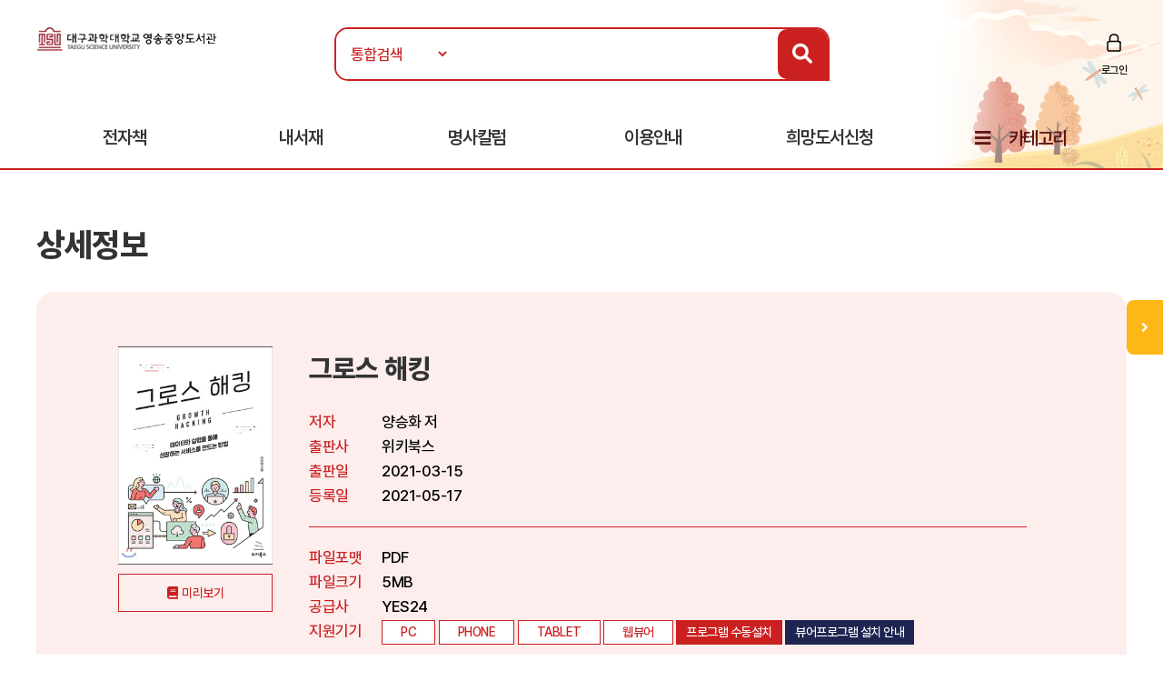

--- FILE ---
content_type: text/html; Charset=UTF-8
request_url: http://library.tsu.ac.kr:81/ebook/detail/?goods_id=98154431
body_size: 36884
content:

<!doctype html>
<html lang="ko">

<head>
<meta http-equiv="content-type" content="text/html; charset=UTF-8">
<meta http-equiv="X-UA-Compatible" content="IE=edge" />
<meta name="viewport" content="width=device-width, initial-scale=1, maximum-scale=1, minimum-scale=1, user-scalable=no, target-densitydpi=medium-dpi" />
<title>대구과학대학교 전자책도서관</title>
<link href="https://image.yes24.com/sysimage/renew/gnb/favicon_n.ico" type="image/x-icon" rel="shortcut icon">
<link rel="stylesheet" href="/include/css/all.css">
<link rel="stylesheet" media="screen" href="/include/css/animate.css">
<link rel="stylesheet" type="text/css" href="/include/css/content.css?v=20230313">
<link rel="stylesheet" type="text/css" href="/include/css/jquery.mmenu.all.css">
<script src="/include/js/wow.min.js"></script>
<script src="/include/js/jquery-3.1.1.min.js"></script>
<script src="/include/js/jquery-ui-1.12.1.js"></script>
<script type="text/javascript" src="/include/js/jquery.mmenu.min.all.js"></script>
<script src="/include/js/jquery.bxslider.min.js"></script>
<script src="/include/js/common.js"></script>

<script>
	new WOW().init();
</script>
<script>
$(function() {
$('.top-btn').click(function(e) {
e.preventDefault();
$('body,html').animate({
    "scrollTop": 0
    }, 200);
});
var window_t = $('body,html').scrollTop();
    console.log(window_t);
    $(window).scroll(function() {
    window_t = $('body,html').scrollTop();
    });
});


	document.documentElement.style.setProperty('--main-color', '#cb2020');

	document.documentElement.style.setProperty('--sub-color', '#e35f5f');

	document.documentElement.style.setProperty('--light-color', '#fe8b8b');

	document.documentElement.style.setProperty('--button-color', '#0c52af');

	document.documentElement.style.setProperty('--strong-color', '#ffcc00');

	document.documentElement.style.setProperty('--customer-color', '#1f2551');

	document.documentElement.style.setProperty('--category-color', '#601616');

	document.documentElement.style.setProperty('--basic-color', '#3c4f6f');

	document.documentElement.style.setProperty('--basic-bg-color', '#242f42');

	document.documentElement.style.setProperty('--bg-color', '#fdeded');

	document.documentElement.style.setProperty('--button-bg-color', '#0a57bf');

	document.documentElement.style.setProperty('--headerImg-image', 'url("/images/header/autumn.png")');

</script>
</head>

<body class="bbg">
<div id="wrap">
<script type="text/javascript">

var mobile = 0;
var pc = 0;
var pc_menu = "";
var mobile_menu = "";


$(document).ready(function(){

	pc_menu = jQuery("#gnbmn").html();
	mobile_menu = pc_menu.replace(/id=\"top1/gi,'id=\"m1top1').replace(/id=\"top2/gi,'id=\"m1top2');
	mobile_menu = mobile_menu.replace(/<div class=\"clear\"><\/div>/gi,'');
	mobile_menu = mobile_menu.replace(/ class=\"left\"/gi,'');
	mobile_menu = mobile_menu.replace(/depth2/gi,'');

	jQuery("#gnbmn").html("");
	jQuery("#gnbmn").html(mobile_menu);
	//jQuery("#gnbmn .title").hide();

	jQuery('#menu').mmenu({
		"slidingSubmenus": false,
		extensions: ["pageshadow"],
		offCanvas: {
			position: "left"
		}
	});

	jQuery("#gnbmn").html("");
	jQuery("#gnbmn").html(pc_menu);

	//initTopMenu(0,0);
});

</script>

<header id="header">
	<div id="headerImg">
	</div>
    <!-- 상단 검색영역 -->
    <div class="top-wrap d_width">
		<a href="#menu">
			<span id="mo-menu"></span>
		</a>
        <div id="logo"><a href="/" title="홈으로 이동"><img src="/images/logo/TOP-1359224549.gif" alt="대구과학대학교"></a></div>
		<form id = "Search" name="SearchForm" method="get" action="/search" onsubmit="return verifySearch(this);">
		<div class="search-wrap form-inline">
            <select name="srch_order" class="form-control">
                <option value="total" selected>통합검색</option>
				<option value="title"  >서명</option>
				<option value="author" >저자</option>
				<option value="publisher"  >출판사</option>
            </select>
            <input id="src_key" class="form-control" name="src_key" type="text" value="" placeholder=""><label hidden="" for="">검색</label>
            <a href="#" onclick="verifySearch_btn(SearchForm);" title="검색 버튼" class="search-btn"><i class="fa fa-search"></i></a>
        </div>
		</form>
	<div class="topmn wow fadeInRight delay5">
        <ul class="clearfix">
        
                <li class="login"><a href="/member/?mode=login">로그인</a></li>
        
        </ul>
</div>
<!--
        <li class="join"><a href="#">회원가입</a></li>
        <li class="notify"><a href="#">알림</a></li>
        <li class="edit"><a href="#">정보수정</a></li>
-->

    </div>
    <!-- //상단 검색영역 -->

    <!-- 메뉴영역 -->
	<script>
		//카테고리 하위메뉴 스크립트
		$(document).ready(function(){
			$(".btn-depth2").click(function(){
				var submenu = $(this).next(".depth2");
				if( submenu.is(":visible") ){
					submenu.slideUp(300);
				}else{
					submenu.slideDown(300);
				}
			});
		});
	</script>
    <div id="gnbmn">
        <nav id="menu" class="d_width">
			<div class="mm-panels">
				<div class="mm-header top-link">
    
					<a href="/member/?mode=login">로그인</a>
	
<!--				<a href="#">회원가입</a> 
					<a href="#">알림</a>
					<a href="#">정보수정</a> -->
	</div>
<script type="text/javascript">
<!--
	function popup_hope() {
		window.open('https://hope.yes24library.com/TYPE_HJ/main.asp?library_id=B2B_TSU&user_id=','popup_hope','top=0,left=0,toolbar=no,location=no,directories=no,status=no,menubar=no,scrollbars=yes,resizable=no,width=1100,height=900');
	}
	function popup_article(){
		var isMobile = /Mobi/i.test(window.navigator.userAgent);
		var m = '';
		if (isMobile) m = 'm.';
		window.open('https://' + m + 'ch.yes24.com/Article/List/2162?Ccode=000_004_003&callGb=lib#?Ccode=000_004_002','명사컬럼','top=0,left=0,toolbar=no,location=no,directories=no,status=no,menubar=no,scrollbars=yes,resizable=no,width=1100,height=900');
	}
	function popup_ready(){
		window.open('https://hope.yes24library.com/TYPE_HJ/PKNU/ebook_ready.asp?library_id=B2B_TSU','구매예정','top=0,left=0,toolbar=no,location=no,directories=no,status=no,menubar=no,scrollbars=yes,resizable=no,width=1100,height=900');
	}
//-->
</script>
				<ul class="depth1 clearfix">
<!--					<li><a href="/ebook/?mode=new" class="on">신간도서</a></li> -->
					<li><a href="#" onclick="return false;" class="btn-depth2">전자책</a>
						<div class="depth2">
							<ul>
								<li><a href="/ebook/?mode=new"><span>신간도서</span></a></li>
								<li><a href="/ebook/?mode=best"><span>인기도서</span></a></li>
								<li><a href="/ebook/?mode=recommend"><span>추천도서</span></a></li>
								<li><a href="/ebook/?mode=total"><span>전체도서</span></a></li>
							</ul>
						</div>
					</li>
					<!--<li><a href="/booklearning/">북러닝</a></li>
					<li><a href="/audiobook/">오디오북</a></li>  -->
					<li><a href="/mylibrary/?mode=1">내서재</a></li>
					
					<li><a href="/chyes_article/">명사칼럼</a></li>
					
					<li><a href="#" onclick="return false;" class="btn-depth2">이용안내</a>
						<div class="depth2">
							<ul>
								<li><a href="/info/?mode=1"><span>이용방법</span></a></li>
								<li><a href="/info/?mode=2"><span>자료대출안내</span></a></li>
								<li><a href="/info/?mode=3"><span>어플안내</span></a></li>
								<li><a href="/info/?mode=4"><span>PC뷰어안내</span></a></li>
							</ul>
						</div>
					</li>
					<li><a href="javascript:popup_hope();"  title="희망도서신청 페이지로 이동합니다.">희망도서신청</a></li>
					<li class="gnb-category"><a href="#" onclick="return false;" class="btn-depth2">카테고리</a>
						<div class="depth2 category-depth2">
							<ul>
									
								<li>
									<a href="/ebook/?mode=category&cate_id=001" title="인문/사회 카테고리 페이지로 이동합니다.">
										<span>인문/사회</span> <em>(3243)</em>
									</a>
								</li>			
								<div class="clear"></div>
									
								<li>
									<a href="/ebook/?mode=category&cate_id=002" title="비즈니스와경제 카테고리 페이지로 이동합니다.">
										<span>비즈니스와경제</span> <em>(1871)</em>
									</a>
								</li>			
								<div class="clear"></div>
									
								<li>
									<a href="/ebook/?mode=category&cate_id=003" title="문학 카테고리 페이지로 이동합니다.">
										<span>문학</span> <em>(7912)</em>
									</a>
								</li>			
								<div class="clear"></div>
									
								<li>
									<a href="/ebook/?mode=category&cate_id=004" title="가정과생활 카테고리 페이지로 이동합니다.">
										<span>가정과생활</span> <em>(2416)</em>
									</a>
								</li>			
								<div class="clear"></div>
									
								<li>
									<a href="/ebook/?mode=category&cate_id=005" title="장르문학 카테고리 페이지로 이동합니다.">
										<span>장르문학</span> <em>(2045)</em>
									</a>
								</li>			
								<div class="clear"></div>
									
								<li>
									<a href="/ebook/?mode=category&cate_id=007" title="잡지 카테고리 페이지로 이동합니다.">
										<span>잡지</span> <em>(139)</em>
									</a>
								</li>			
								<div class="clear"></div>
									
								<li>
									<a href="/ebook/?mode=category&cate_id=009" title="국어와외국어 카테고리 페이지로 이동합니다.">
										<span>국어와외국어</span> <em>(841)</em>
									</a>
								</li>			
								<div class="clear"></div>
									
								<li>
									<a href="/ebook/?mode=category&cate_id=010" title="전공도서 카테고리 페이지로 이동합니다.">
										<span>전공도서</span> <em>(383)</em>
									</a>
								</li>			
								<div class="clear"></div>
									
								<li>
									<a href="/ebook/?mode=category&cate_id=011" title="수험서/자격증 카테고리 페이지로 이동합니다.">
										<span>수험서/자격증</span> <em>(65)</em>
									</a>
								</li>			
								<div class="clear"></div>
									
								<li>
									<a href="/ebook/?mode=category&cate_id=012" title="어린이/청소년 카테고리 페이지로 이동합니다.">
										<span>어린이/청소년</span> <em>(83)</em>
									</a>
								</li>			
								<div class="clear"></div>
									
								<li>
									<a href="/ebook/?mode=category&cate_id=013" title="예술/대중문화 카테고리 페이지로 이동합니다.">
										<span>예술/대중문화</span> <em>(257)</em>
									</a>
								</li>			
								<div class="clear"></div>
									
								<li>
									<a href="/ebook/?mode=category&cate_id=014" title="자기관리 카테고리 페이지로 이동합니다.">
										<span>자기관리</span> <em>(3746)</em>
									</a>
								</li>			
								<div class="clear"></div>
									
								<li>
									<a href="/ebook/?mode=category&cate_id=015" title="자연과과학 카테고리 페이지로 이동합니다.">
										<span>자연과과학</span> <em>(456)</em>
									</a>
								</li>			
								<div class="clear"></div>
									
								<li>
									<a href="/ebook/?mode=category&cate_id=023" title="컴퓨터와인터넷 카테고리 페이지로 이동합니다.">
										<span>컴퓨터와인터넷</span> <em>(296)</em>
									</a>
								</li>			
								<div class="clear"></div>
									
								<li>
									<a href="/ebook/?mode=category&cate_id=028" title="만화 카테고리 페이지로 이동합니다.">
										<span>만화</span> <em>(32)</em>
									</a>
								</li>			
								<div class="clear"></div>
									
								<li>
									<a href="/ebook/?mode=category&cate_id=029" title="멀티동화 카테고리 페이지로 이동합니다.">
										<span>멀티동화</span> <em>(3)</em>
									</a>
								</li>			
								<div class="clear"></div>
							
							</ul>
						</div>
					</li>
				</ul>
			</div>
        </nav>
    </div>
    <!-- //메뉴영역 -->
</header>

<Script Language="JavaScript">
function content_check(){
	alert('모바일에서만 이용하실 수 있습니다.');
}
function content_check2(){
	alert('모바일에서는 지원되지 않는 도서입니다.');
}

function opms_ios(book_id,user_id,device_type,url) {  
    var IpadUrl = "https://itunes.apple.com/app/id1281509812?l=ko&ls=1&mt=8";  
	var IphoneUrl = "https://itunes.apple.com/app/id1281509812?l=ko&ls=1&mt=8";    
	if (window.confirm("웅진OPMS App이 설치되어 있으면 확인(승인)을 클릭 하시고.   \n설치되어 있지 않다면 취소를 클릭하세요(앱스토어로 이동)")) {        
//		location.href = "mekia://download?host="+url+"&book_id="+book_id+"&lib_seq="+lib_seq+"&user_id="+user_id+"&user_pass=&type=B2B&type2="+device_type; 
		location.href = "wjopms://app?script=download&host="+url+"&book_id="+book_id+"&user_id="+user_id+"&subview=V_MYBOOKS" ; 
	} else {
		if (device_type == "IPad"){
			location.href = IpadUrl; 
		}
		else if (device_type == "iphone"){
			location.href = IphoneUrl; 
		}
	}     
}


function yes24_ios(lib_id,user_id,goods_id,ebook_id,device_type,user_pw) {  
    var IpadUrl = "https://apps.apple.com/kr/app/id1584897771";  
	var IphoneUrl = "https://apps.apple.com/kr/app/id1584897771"; 
	if (window.confirm("예스24전자도서관 App이 설치되어 있으면 확인(승인)을 클릭 하시고.   \n설치되어 있지 않다면 취소를 클릭하세요(앱스토어로 이동)")) {        
		location.href = "yes24lib://read?lib_id="+lib_id+"&user_id="+user_id+"&password="+user_pw+"&goods_id="+goods_id+"&epub_id="+ebook_id+"&encrypt=0"; 
	} else {
		if (device_type == "IPad"){
			location.href = IpadUrl; 
		}
		else if (device_type == "iphone"){
			location.href = IphoneUrl; 
		}
	}     
}

function woori_ios(lib_id,user_id,device_type) {  
    var IpadUrl = "https://itunes.apple.com/kr/app/id430536911";  
	var IphoneUrl = "https://itunes.apple.com/pe/app/id347246821";   
	if (window.confirm("에피루스 App이 설치되어 있으면 확인(승인)을 클릭 하시고.   \n설치되어 있지 않다면 취소를 클릭하세요(앱스토어로 이동)")) {        
		if (device_type == "IPad" ){
			location.href = "epyrusmylibipad://main?id="+user_id+"&pw=&guid="+lib_id; 
		}
		else if (device_type == "iphone"){
			location.href = "epyrusmylib://main?id="+user_id+"&pw=&guid="+lib_id;  
		}
	} else {
		if (device_type == "IPad"){
			location.href = IpadUrl; 
		}
		else if (device_type == "iphone"){
			location.href = IphoneUrl; 
		}
	}     	
}


function kyobo_ios(kb_url) {  
    var IpadUrl = "https://apps.apple.com/kr/app/id1449446747";  
	var IphoneUrl = "https://apps.apple.com/kr/app/id1449446747"; 
	if (window.confirm("교보문고전자도서관 App이 설치되어 있으면 확인(승인)을 클릭 하시고.   \n설치되어 있지 않다면 취소를 클릭하세요(앱스토어로 이동)")) {        
		location.href = kb_url; 
	} else {
		if (device_type == "IPad"){
			location.href = IpadUrl; 
		}
		else if (device_type == "iphone"){
			location.href = IphoneUrl; 
		}
	}     	
}


function BC_ios(device_type,bc_URL) {  
	//북큐브 내서재
// var IpadUrl = "https://itunes.apple.com/us/app/bugkyubeu-naeseojae/id576288015?mt=8";  
// var IphoneUrl = "https://itunes.apple.com/us/app/bugkyubeu-naeseojae/id576288015?mt=8";    
 //북큐브전자도서관//
 var IpadUrl = "https://itunes.apple.com/us/app/bugkyubeujeonjadoseogwan/id1007007455?l=ko&ls=1&mt=8";  
 var IphoneUrl = "https://itunes.apple.com/us/app/bugkyubeujeonjadoseogwan/id1007007455?l=ko&ls=1&mt=8";    

	if (window.confirm("북큐브전자도서관 App이 설치되어 있으면 확인(승인)을 클릭 하시고.   \n설치되어 있지 않다면 취소를 클릭하세요(앱스토어로 이동)")) {        
		location.href = bc_URL; 
	} else {
		if (device_type == "IPad"){
			location.href = IpadUrl; 
		}
		else if (device_type == "iphone"){
			location.href = IphoneUrl; 
		}
	}     
}

function aladin_ios(device_type,Y2_URL) {  
	var IpadUrl = "https://itunes.apple.com/kr/app/alladin-jeonjadoseogwan/id897344878?mt=8";  
	var IphoneUrl = "https://itunes.apple.com/kr/app/alladin-jeonjadoseogwan/id897344878?mt=8";    
	if (window.confirm("알라딘전자도서관 App이 설치되어 있으면 확인(승인)을 클릭 하시고.   \n설치되어 있지 않다면 취소를 클릭하세요(앱스토어로 이동)")) {        
		location.href = Y2_URL; 
	} else {
		if (device_type == "IPad"){
			location.href = IpadUrl; 
		}
		else if (device_type == "iphone"){
			location.href = IphoneUrl; 
		}
	}     
}

function nuri_ios(device_type,nuri_URL) {  
	var IpadUrl = "https://itunes.apple.com/kr/app/bookrailviewer/id729245180?mt=8";  
	var IphoneUrl = "https://itunes.apple.com/kr/app/bookrailviewer/id729245180?mt=8";    
	if (window.confirm("누리미디어전자도서관 App이 설치되어 있으면 확인(승인)을 클릭 하시고.   \n설치되어 있지 않다면 취소를 클릭하세요(앱스토어로 이동)")) {        
		location.href = nuri_URL; 
	} else {
		if (device_type == "IPad"){
			location.href = IpadUrl; 
		}
		else if (device_type == "iphone"){
			location.href = IphoneUrl; 
		}
	}     
}

</Script>	

	<div class="sub-container d_width">
	<!-- 신간도서 콘텐츠 -->
	<div class="body-title">상세정보</div>

	<!-- 상단 슬라이드 박스 -->
	<div class="ebook-wrap ebook-view">
		<div class="top">
			<div>
				<div class="inner clearfix">
					<div class="thumb thumb-v1">
					<img src="/images/bookimg/327949756.jpg" alt="그로스 해킹">
					</div>

					<a href="javascript:openEBookPreview('http://epreview.yes24.com/preview/viewer/viewer.html?ebookcode=1290313&dm=yes24.com');" onfocus="this.blur();" class="btn-preview">미리보기</a> <!-- 도서미리보기 버튼 -->

					<div class="info">
						<p class="tit">그로스 해킹</p>
						<dl class="detail detail-noline clearfix">
							<dt>저자</dt>
							<dd>양승화 저</dd>
							<dt>출판사</dt>
							<dd>위키북스</dd>
							<dt>출판일</dt>
							<dd>2021-03-15</dd>
							<dt>등록일</dt>
							<dd>2021-05-17</dd>
						</dl>
						<dl class="detail clearfix">
							<dt>파일포맷</dt>
							<dd>PDF</dd>
							<dt>파일크기</dt>
							<dd>5MB</dd>
							<dt>공급사</dt>
							<dd>YES24</dd>
							<dt>지원기기</dt>
							<dd>
								<span class="tag">PC</span>
								
								<span class="tag">PHONE</span>
								
								<span class="tag">TABLET</span>
								
								<span class="tag">웹뷰어</span>
								
									<span class="tag tag-btn"><a href="https://cdn.k-epub.com/UPGRADE/PC_B2BVIEWER/YES24ELibrary/PACKAGE/YES24ELibrarySetup.zip">프로그램 수동설치</a></span>
								
									<span class="tag tag-btn tag-q"><a href="/info/?mode=4&comcode=YES24">뷰어프로그램 설치 안내</a></span>
								
							</dd>
						</dl>
					</div>
				</div>
			</div>
			<div class="stat clearfix">
				<span class="tit">현황</span>
				<ul class="clearfix">
					<li>보유 <strong>1</strong></li>
					<li>대출 <strong>0</strong></li>
					<li>예약 <strong>0</strong></li>
<!--					<li>누적대출 <strong>2</strong></li>
					<li>누적대출 <strong>2</strong></li> -->
				</ul>
				<div class="btn-wrap">
				
				<a href="javascript:#" onclick="alert('로그인 후 이용 가능합니다.'); location.href='/member/?mode=login'; return false;" class="btn"  title="도서상태(비 로그인시 로그인페이지로 이동합니다.)"><span class="ico4">대출가능 </span></a>
				
				</div>
			</div>
		</div>
	</div>
	<!-- //상단 슬라이드 박스 -->


		<script language="JavaScript">
	function open_link(str){
		window.open(str,"","");
	}
	function onchange_all_list(id){
		$(".t_l_ck").removeClass("on");
		$("#"+id).addClass("on");
		$("#"+id).addClass("on");
		$(".t_l_ck_area").hide();
		$("#"+id+"_area").show();
	}
	</script>


	<div class="tab-list mtp20">
		<ul class="clearfix">

			<li><a href="javascript:void(0);" onclick="onchange_all_list('t_l_ck_1')" id="t_l_ck_1" class="t_l_ck on">책소개</a></li>

			<li><a href="javascript:void(0);" onclick="onchange_all_list('t_l_ck_2')" id="t_l_ck_2" class="t_l_ck">저자소개</a></li>

			<li><a href="javascript:void(0);" onclick="onchange_all_list('t_l_ck_3')" id="t_l_ck_3" class="t_l_ck">목차</a></li>

		</ul>
	</div>

	<div class="ebook-detail cont1 cont t_l_ck_area" id="t_l_ck_1_area">
		<h2>책소개</h2>
<!--		<p class="point-color text-lg">“오늘도 내일도 맛있게 먹는다.<br>달콤하고 상큼하고 고소한 인생을 위해!”<br>별것 아닌 것이 별것이 되는 먹는 기쁨, 함께하는 설렘, 나누는 즐거움</p> -->
		<p class="txt"><B>그로스 해킹에 대한 실용적인 지침서!</b></br></br>성장하는 서비스를 만들기 위해서는 필요한 데이터를 정의하고, 수집하고, 분석 환경을 구축하고, 실험하고, 서비스에 반영하는 일련의 과정이 잘 갖춰져야 합니다. 또한 성장을 위한 효율적인 조직 구조와 문화를 만들어야 합니다. 그로스 해킹은 엄청난 리소스나 시스템이 갖춰져야만 시작할 수 있는 것은 아닙니다. 작은 스타트업이라고 하더라도 환경이나 여건에 맞춰 작은 것부터 하나씩 준비해 나갈 수 있습니다.</br></p>
	</div>
	<div class="ebook-detail cont2 cont t_l_ck_area" id="t_l_ck_2_area" style="display:none;">
		<h2>저자소개</h2>
		<p class="txt">네이버,&nbsp;이음소시어스,&nbsp;SK텔레콤을&nbsp;거쳐&nbsp;지금은&nbsp;여행&nbsp;스타트업&nbsp;마이리얼트립(MyRealTrip)의&nbsp;그로스실&nbsp;실장(Head&nbsp;of&nbsp;Growth)으로&nbsp;일하고&nbsp;있다.&nbsp;마이리얼트립의&nbsp;데이터&nbsp;분석과&nbsp;마케팅,&nbsp;구체적으로는&nbsp;데이터&nbsp;파이프라인과&nbsp;핵심&nbsp;지표&nbsp;관리,&nbsp;가설&nbsp;검증,&nbsp;성장&nbsp;실험을&nbsp;담당한다.&nbsp;데이터를&nbsp;이용해서&nbsp;서비스와&nbsp;비즈니스가&nbsp;마주한&nbsp;문제를&nbsp;푸는&nbsp;일에&nbsp;관심이&nbsp;많다.&nbsp;<br>작은&nbsp;목표를&nbsp;세우고&nbsp;차근차근&nbsp;달성해&nbsp;나가는&nbsp;것을&nbsp;좋아한다.&nbsp;다방면에&nbsp;호기심이&nbsp;많아서&nbsp;대책&nbsp;없이&nbsp;새로운&nbsp;일을&nbsp;벌이기도&nbsp;하지만,&nbsp;대부분은&nbsp;잘&nbsp;수습하는&nbsp;편이다.&nbsp;조성진과&nbsp;아이유에&nbsp;대한&nbsp;팬심을&nbsp;숨기지&nbsp;않고&nbsp;살아가고&nbsp;있다.<br></p>
	</div>
	<div class="ebook-detail cont3 cont t_l_ck_area" id="t_l_ck_3_area" style="display:none;">
		<h2>목차</h2>
		<p class="txt">▣&nbsp;01장:&nbsp;그로스&nbsp;해킹이란?</br>1.1&nbsp;그로스&nbsp;해킹&nbsp;그거,&nbsp;우리도&nbsp;해&nbsp;봅시다&nbsp;</br>1.2&nbsp;그로스&nbsp;해킹의&nbsp;지름길이&nbsp;있을까?&nbsp;</br>1.3&nbsp;그로스&nbsp;해킹&nbsp;이해하기&nbsp;</br></br>▣&nbsp;02장:&nbsp;전제조건:&nbsp;Product-Market&nbsp;Fit</br>2.1&nbsp;뭐가&nbsp;문제인지를&nbsp;모르는&nbsp;게&nbsp;문제&nbsp;</br>2.2&nbsp;정말&nbsp;많은&nbsp;제품&nbsp;관리자가&nbsp;하는&nbsp;실수&nbsp;</br>____1)&nbsp;제품을&nbsp;먼저&nbsp;만들고,&nbsp;그런&nbsp;다음에야&nbsp;고객을&nbsp;찾는다&nbsp;</br>____2)&nbsp;기능을&nbsp;추가하고,&nbsp;추가하고,&nbsp;추가한다&nbsp;</br>2.3&nbsp;제품-시장&nbsp;적합성&nbsp;</br>____1)&nbsp;우리가&nbsp;생각하는&nbsp;그&nbsp;문제가&nbsp;진짜&nbsp;있긴&nbsp;한가?&nbsp;</br>____2)&nbsp;우리가&nbsp;만든&nbsp;제품이&nbsp;그&nbsp;문제를&nbsp;해결한&nbsp;게&nbsp;맞나?&nbsp;</br>____3)&nbsp;이&nbsp;제품을&nbsp;만들면서&nbsp;세운&nbsp;가설이&nbsp;무엇인가?&nbsp;그&nbsp;가설이&nbsp;검증됐는가?&nbsp;</br>2.4&nbsp;제품-시장&nbsp;적합성을&nbsp;확인하려면?&nbsp;</br>____1)&nbsp;리텐션(Retention&nbsp;rate)&nbsp;</br>____2)&nbsp;전환율(Conversion&nbsp;rate)&nbsp;</br>____3)&nbsp;순수&nbsp;추천&nbsp;지수(Net&nbsp;Promoter&nbsp;Score,&nbsp;NPS)&nbsp;</br></br>▣&nbsp;03장:&nbsp;AARRR</br>3.1&nbsp;AARRR&nbsp;개요&nbsp;</br>____1)&nbsp;지표를&nbsp;바라보는&nbsp;관점:&nbsp;과업&nbsp;기반(Task-based)&nbsp;vs.&nbsp;프레임워크&nbsp;기반(Framework-based)&nbsp;</br>____2)&nbsp;효율적인&nbsp;지표&nbsp;관리:&nbsp;AARRR&nbsp;</br>____3)&nbsp;AARRR에&nbsp;대한&nbsp;오해&nbsp;</br>____4)&nbsp;AARRR을&nbsp;활용하는&nbsp;방법&nbsp;</br>3.2&nbsp;고객&nbsp;유치(Acquisition)&nbsp;</br>____1)&nbsp;고객&nbsp;유치(Acquisition)의&nbsp;기본&nbsp;개념&nbsp;</br>____2)&nbsp;고객&nbsp;획득&nbsp;비용(Customer&nbsp;Acquisition&nbsp;Cost,&nbsp;CAC)&nbsp;</br>____3)&nbsp;UTM&nbsp;파라미터(UTM&nbsp;parameter)&nbsp;</br>____4)&nbsp;모바일&nbsp;앱&nbsp;어트리뷰션(Attribution)&nbsp;</br>____5)&nbsp;고객&nbsp;유치(Acquisition)&nbsp;정리&nbsp;</br>3.3&nbsp;활성화(Activation)&nbsp;</br>____1)&nbsp;활성화(Activation)의&nbsp;기본&nbsp;개념&nbsp;</br>____2)&nbsp;퍼널의&nbsp;세부&nbsp;단계&nbsp;정의하기&nbsp;</br>____3)&nbsp;전환율&nbsp;측정하기&nbsp;</br>____4)&nbsp;코호트(Cohort)별&nbsp;전환율&nbsp;쪼개보기&nbsp;</br>____5)&nbsp;퍼널의&nbsp;전환율을&nbsp;높이는&nbsp;방법&nbsp;</br>____6)&nbsp;활성화(Activation)&nbsp;정리&nbsp;</br>3.4&nbsp;리텐션(Retention)&nbsp;</br>____1)&nbsp;리텐션(Retention)의&nbsp;기본&nbsp;개념&nbsp;</br>____2)&nbsp;리텐션을&nbsp;측정하는&nbsp;세&nbsp;가지&nbsp;방법&nbsp;</br>____3)&nbsp;리텐션&nbsp;분석하기&nbsp;</br>____4)&nbsp;리텐션&nbsp;개선하기&nbsp;</br>____5)&nbsp;리텐션(Retention)&nbsp;정리&nbsp;</br>3.5&nbsp;수익화&nbsp;</br>____1)&nbsp;수익화(Revenue)의&nbsp;기본&nbsp;개념&nbsp;</br>____2)&nbsp;수익화&nbsp;관련&nbsp;주요&nbsp;지표&nbsp;</br>____3)&nbsp;수익화&nbsp;분석하기&nbsp;</br>____4)&nbsp;수익화(Revenue)&nbsp;정리&nbsp;</br>3.6&nbsp;추천(Referral)&nbsp;</br>____1)&nbsp;추천(Referral)의&nbsp;기본&nbsp;개념&nbsp;</br>____2)&nbsp;친구&nbsp;초대&nbsp;플로&nbsp;설계&nbsp;</br>____3)&nbsp;바이럴&nbsp;계수(Viral&nbsp;Coefficient)&nbsp;</br>____4)&nbsp;추천(Referral)&nbsp;정리&nbsp;</br></br>▣&nbsp;04장:&nbsp;지표</br>4.1&nbsp;지표&nbsp;활용하기&nbsp;</br>____1)&nbsp;지표의&nbsp;속성&nbsp;이해하기&nbsp;</br>____2)&nbsp;지표를&nbsp;명확하게&nbsp;정의하기&nbsp;</br>____3)&nbsp;허무&nbsp;지표에&nbsp;빠지지&nbsp;않기&nbsp;</br>____4)&nbsp;전체&nbsp;관점에서의&nbsp;최적화&nbsp;</br>____5)&nbsp;심슨&nbsp;패러독스(Simpson’s&nbsp;Paradox)&nbsp;</br>____6)&nbsp;대푯값을&nbsp;사용할&nbsp;때&nbsp;주의해야&nbsp;할&nbsp;점&nbsp;</br>____7)&nbsp;생존자&nbsp;편향(Survivorship&nbsp;bias)&nbsp;피하기&nbsp;</br>4.2&nbsp;OMTM(One&nbsp;Metric&nbsp;That&nbsp;Matters)&nbsp;</br>____1)&nbsp;지금&nbsp;가장&nbsp;중요한&nbsp;지표는&nbsp;무엇인가?&nbsp;</br>____2)&nbsp;OMTM&nbsp;&&nbsp;KPI&nbsp;&&nbsp;OKR&nbsp;</br></br>▣&nbsp;05장:&nbsp;그로스&nbsp;해킹&nbsp;시작부터,&nbsp;성장&nbsp;실험까지</br>5.1&nbsp;그로스&nbsp;해킹&nbsp;시작하기&nbsp;</br>____1)&nbsp;작은&nbsp;회사에서&nbsp;그로스&nbsp;해킹을&nbsp;할&nbsp;수&nbsp;있을까?&nbsp;</br>____2)&nbsp;데이터를&nbsp;활용할&nbsp;수&nbsp;있는&nbsp;업무&nbsp;환경&nbsp;만들기&nbsp;</br>5.2&nbsp;데이터&nbsp;파이프라인&nbsp;만들기&nbsp;</br>____1)&nbsp;행동&nbsp;로그&nbsp;분석을&nbsp;위한&nbsp;데이터&nbsp;파이프라인&nbsp;</br>____2)&nbsp;이벤트와&nbsp;속성&nbsp;</br>____3)&nbsp;행동&nbsp;로그&nbsp;설계하고&nbsp;적재하기&nbsp;</br>5.3&nbsp;데이터&nbsp;활용을&nbsp;위한&nbsp;역량과&nbsp;문화&nbsp;갖추기&nbsp;</br>5.4&nbsp;성장&nbsp;실험:&nbsp;A/B&nbsp;테스트&nbsp;</br>____1)&nbsp;A/B&nbsp;테스트란?&nbsp;</br>____2)&nbsp;A/B&nbsp;테스트&nbsp;설계하기&nbsp;</br>____3)&nbsp;A/B&nbsp;테스트&nbsp;설계&nbsp;시&nbsp;유의사항&nbsp;</br>____4)&nbsp;A/B&nbsp;테스트&nbsp;결과를&nbsp;분석하는&nbsp;방법&nbsp;</br>____5)&nbsp;A/B&nbsp;테스트&nbsp;진행&nbsp;시&nbsp;주의사항&nbsp;</br></br>▣&nbsp;06장:&nbsp;그로스&nbsp;조직과&nbsp;업무&nbsp;프로세스</br>6.1&nbsp;그로스&nbsp;조직&nbsp;만들기&nbsp;</br>____1)&nbsp;그로스&nbsp;해커(Growth&nbsp;Hacker)는&nbsp;없다&nbsp;</br>____2)&nbsp;그로스&nbsp;조직의&nbsp;목표&nbsp;</br>____3)&nbsp;그로스&nbsp;조직&nbsp;구성원&nbsp;</br>____4)&nbsp;그로스&nbsp;조직&nbsp;구조&nbsp;</br>6.2&nbsp;그로스&nbsp;조직이&nbsp;일하는&nbsp;방식&nbsp;</br>6.3&nbsp;성장을&nbsp;위한&nbsp;문화&nbsp;</br>____1)&nbsp;그로스는&nbsp;톱-다운&nbsp;(Top-down)&nbsp;</br>____2)&nbsp;제품&nbsp;개발(Production)과&nbsp;성장(Growth)의&nbsp;조화&nbsp;</br>____3)&nbsp;데이터&nbsp;접근성&nbsp;높이기&nbsp;</br>____4)&nbsp;협업&nbsp;문화&nbsp;만들기&nbsp;</br>____5)&nbsp;그로스&nbsp;해킹은&nbsp;언제부터&nbsp;하면&nbsp;될까?&nbsp;</br></br>▣&nbsp;에필로그:&nbsp;그로스&nbsp;해킹을&nbsp;공부하려는&nbsp;사람들을&nbsp;위해</br>데이터&nbsp;다루기&nbsp;</br>통계&nbsp;&&nbsp;실험&nbsp;방법론&nbsp;</br>다양한&nbsp;서비스와&nbsp;툴&nbsp;사용법&nbsp;</br>사용자&nbsp;&&nbsp;서비스&nbsp;도메인에&nbsp;대한&nbsp;지식&nbsp;</br>협업&nbsp;</br>맺는&nbsp;글</br></p>
	</div>
	

<!--	
	<div class="btnarea tac">
		<a href="/ebook/?mode=" class="btn-d btn-main">목록</a>
	</div>

-->	

	<!-- //신간도서 콘텐츠 -->
	</div>
<section id="mbooks2">
	<script type="text/javascript">
	function onNoticeShow($thisObject, targetObjectId) {
		$('#notice01_menu, #notice02_menu, #notice03_menu').hide();
		$('#notice01_add, #notice02_add, #notice03_add').hide();
		$('#notice01, #notice02, #notice03').attr('class', 'tab-off');
		$thisObject.removeClass('tab-off');
		$thisObject.addClass('tab-on');
		$('#'+targetObjectId+'_menu').show();
		$('#'+targetObjectId+'_add').show();
	}
	</script>
	<div id="mnotice2" class="d_width">
		<div class="tit-wrap wow delay2 fadeInDown">
			<span>연관도서</span>
			<span>연관도서를 소개해드립니다!</span>
		</div>		
		<!-- 인기도서 -->
		<div class="tab-off" id="notice02"><a href="#notice02" onkeypress="" onclick="onNoticeShow($(this).parent(), 'notice02');return false;" class="dpb" title="출판사동일 탭 보기"><span>출판사동일</span></a>
			<div class="tabcontent" id="notice02_menu" style="display:none;">
				<ul>
         		
					<li>
						<a href="/ebook/detail/?goods_id=112033921" class="thumb thumb-v1">
							<img src="/images/bookimg/L_1516426.jpg" alt="파이토치와 유니티 ML-Agents로 배우는 강화학습">
						</a>
						<a href="/ebook/detail/?goods_id=112033921" class="subject">파이토치와 유니티 ML-Agents로 배우는 강화학습</a>
					</li>
				
					<li>
						<a href="/ebook/detail/?goods_id=97696977" class="thumb thumb-v1">
							<img src="/images/bookimg/320975579.jpg" alt="일 잘하는 직장인을 위한 엑셀 자동화 with 파이썬">
						</a>
						<a href="/ebook/detail/?goods_id=97696977" class="subject">일 잘하는 직장인을 위한 엑셀 자동화 with 파이썬</a>
					</li>
				
					<li>
						<a href="/ebook/detail/?goods_id=118318040" class="thumb thumb-v1">
							<img src="/images/bookimg/412890069.jpg" alt="진짜 챗GPT 활용법">
						</a>
						<a href="/ebook/detail/?goods_id=118318040" class="subject">진짜 챗GPT 활용법</a>
					</li>
				
					<li>
						<a href="/ebook/detail/?goods_id=108670616" class="thumb thumb-v1">
							<img src="/images/bookimg/361650287.jpg" alt="비트코인·블록체인 바이블">
						</a>
						<a href="/ebook/detail/?goods_id=108670616" class="subject">비트코인·블록체인 바이블</a>
					</li>
				
					<li>
						<a href="/ebook/detail/?goods_id=112033922" class="thumb thumb-v1">
							<img src="/images/bookimg/L_1516427.jpg" alt="스프링 부트 핵심 가이드">
						</a>
						<a href="/ebook/detail/?goods_id=112033922" class="subject">스프링 부트 핵심 가이드</a>
					</li>
		
				</ul>
			</div>
		</div>
		<!-- //인기도서 -->

		<!-- 신간도서 -->
		<div class="tab-off" id="notice01"><a href="#notice01" onkeypress="" onclick="onNoticeShow($(this).parent(), 'notice01');return false;" class="dpb" title="저자동일 탭 보기"><span>저자동일</span></a>
			<div class="tabcontent" id="notice01_menu" style="display:none;">
				<ul class="clearfix wow delay3 fadeInUp">
         
						<div class="info">
							<p>양승화 저자가 집필한 등록된 컨텐츠가 없습니다.</p>
						</div>
			
				</ul>
			</div>
		</div>
		<!-- //신간도서 -->
		<!-- 이책과 함께 대출한 도서 -->
		<div class="tab-on" id="notice03"><a href="#notice03" onkeypress="" onclick="onNoticeShow($(this).parent(), 'notice03');return false;" class="dpb" title="함께 대출한 도서 탭 보기"><span>함께 대출한 도서</span></a>
			<div class="tabcontent" id="notice03_menu">
				<ul class="clearfix wow delay3 fadeInUp">
         
						<div class="info">
							<p>이 책을 대출한 회원이 함께 대출한 컨텐츠가 없습니다.</p>
						</div>
			
				</ul>
			</div>
		</div>
		<!-- //신간도서 -->

	</div>

</section>
	

<form name="action_form" method="post" action="/action/">
	<input type="hidden" name="goods_id" >
	<input type="hidden" name="action_mode" >
	<input type="hidden" name="content_sort" value="017" >
	<input type="hidden" name="return_url" value="/ebook/detail/?goods_id=98154431">
</form>

</div>
<div id="maside">
	<p class="tit"><span>QUICK</span>SERVICE</p>
	<ul>
		<li><a class="ico ico1" href="/mylibrary?mode=1" title="대출현황 페이지로 이동합니다.">대출현황</a></li>
		<li><a class="ico ico2" href="/mylibrary?mode=2" title="예약현황 페이지로 이동합니다.">예약현황</a></li>
		<li><a class="ico ico3" href="/info/?mode=3" title="이용안내 페이지로 이동합니다.">모바일</br>이용안내</a></li>
	</ul>
	<a href="#header" class="top-btn">TOP</a>
</div>
<div id="maside-open" class=""> 
	<a href="javascript:void(0);" onclick="mobile_aside();" title="메뉴 오픈"></a>
</div>


<script>
function mobile_aside() {
		if($("#maside-open").hasClass("on")) {
			$("#maside-open").removeClass("on");
			$("#maside").css({
				"display" : "none",
			});
		} else {
			$("#maside-open").addClass("on");
			$("#maside").css({
				"display" : "block",

			});
		}
	}
window.onresize = function() {
		var browser_width = jQuery(window).width();
		if(browser_width > 1670) {
			$("#maside").css({
				"display" : "block",

			});
		} else {
			$("#maside").css({
				"display" : "none",

			});
		}
	}
</script>
<footer>
	<div class="fmn">
		<div class="d_width">
			<ul class="clearfix">
				<!--<li><a href="/pages/?mode=privacy" title="개인정보처리방침 페이지로 이동합니다.">개인정보처리방침</a></li>
				<li><a href="/pages/?mode=email" title="이메일무단수집거부 페이지로 이동합니다.">이메일무단수집거부</a></li>-->
			</ul>
		</div>
	</div>
	<div id="address"  class="d_width">
		<p>(702723) 대구광역시 북구 영송로 47&nbsp;대구과학대학교 영송중앙도서관&nbsp;대구과학대학교 영송중앙도서관 <span class="mlp20">TEL. 053-320-1602</span><span class="mlp20">FAX. 053-320-1604</span><span class="mlp20"></p>
		<p>COPYRIGHT ⓒ YES24. ALL RIGHTS RESERVED.</p>
	</div>
	</div>
<iframe title="process" frameborder=0 marginheight=0 marginwidth=0 leftmargin=0 topmargin=0 name="process"  height=0 width=0></iframe>
</footer>

</body>
</html>